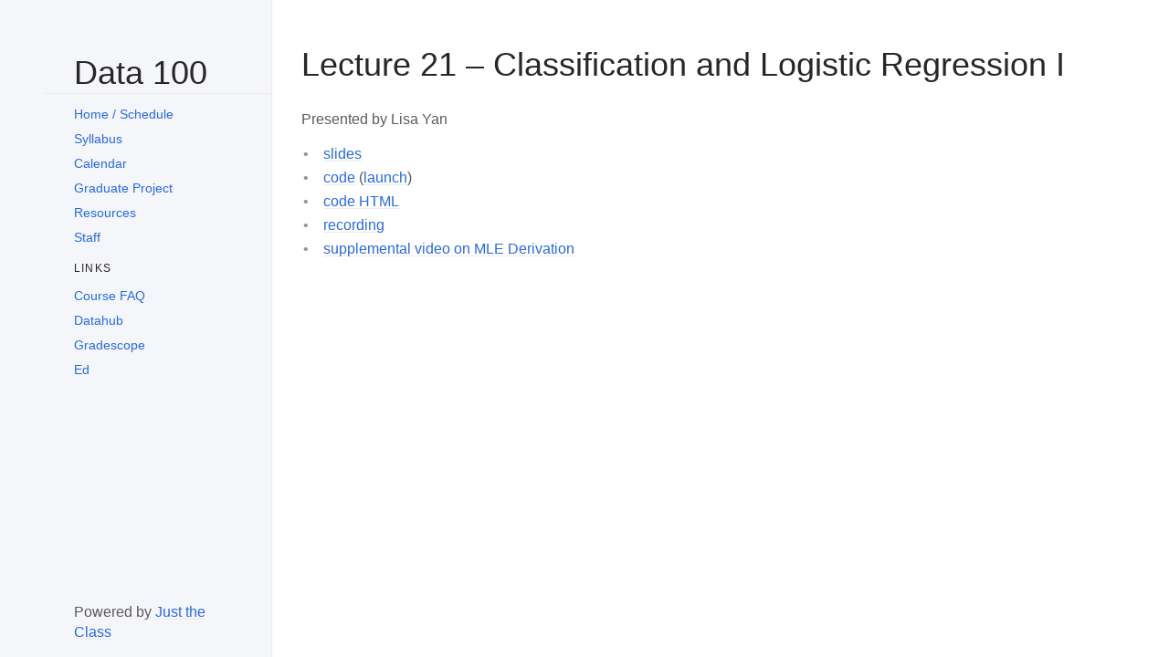

--- FILE ---
content_type: text/html; charset=utf-8
request_url: https://ds100.org/sp22/lecture/lec21/
body_size: 2789
content:
<!DOCTYPE html>
<html lang="en-US">
<head>
  <meta charset="UTF-8">
  <meta http-equiv="X-UA-Compatible" content="IE=Edge">

  
    <title>Lecture 21 – Classification and Logistic Regression I - Data 100</title>

    
  

  <link rel="shortcut icon" href="https://ds100.org/sp22/favicon.ico" type="image/x-icon">

  <link rel="stylesheet" href="https://ds100.org/sp22/assets/css/just-the-docs.css">

  

  
    <script type="text/javascript" src="https://ds100.org/sp22/assets/js/vendor/lunr.min.js"></script>
  
  <script type="text/javascript" src="https://ds100.org/sp22/assets/js/just-the-docs.js"></script>

  <meta name="viewport" content="width=device-width, initial-scale=1">

<!-- Begin Jekyll SEO tag v2.8.0 -->
<title>Lecture 21 – Classification and Logistic Regression I | Data 100</title>
<meta name="generator" content="Jekyll v3.10.0" />
<meta property="og:title" content="Lecture 21 – Classification and Logistic Regression I" />
<meta name="author" content="Andrew Lenz" />
<meta property="og:locale" content="en_US" />
<meta name="description" content="Principles and Techniques of Data Science" />
<meta property="og:description" content="Principles and Techniques of Data Science" />
<link rel="canonical" href="https://ds100.org/sp22/lecture/lec21/" />
<meta property="og:url" content="https://ds100.org/sp22/lecture/lec21/" />
<meta property="og:site_name" content="Data 100" />
<meta property="og:type" content="website" />
<meta name="twitter:card" content="summary" />
<meta property="twitter:title" content="Lecture 21 – Classification and Logistic Regression I" />
<script type="application/ld+json">
{"@context":"https://schema.org","@type":"WebPage","author":{"@type":"Person","name":"Andrew Lenz"},"description":"Principles and Techniques of Data Science","headline":"Lecture 21 – Classification and Logistic Regression I","url":"https://ds100.org/sp22/lecture/lec21/"}</script>
<!-- End Jekyll SEO tag -->

</head>

<body>

<!-- START -->
<div class="page-wrap">
    <div class="side-bar">
      <h1 class="site-title">Data 100<br></h1>
      <button class="js-main-nav-trigger navigation-list-toggle btn btn-outline" type="button" data-text-toggle="Hide">Menu</button>
      <div class="navigation main-nav js-main-nav">
        <nav role="navigation" aria-label="Main navigation">
  <ul class="navigation-list">
    
    
      
    
      
    
      
    
      
    
      
    
      
    
      
    
      
    
      
    
      
    
      
    
      
    
      
    
      
    
      
    
      
    
      
    
      
    
      
    
      
    
      
    
      
    
      
    
      
    
      
    
      
    
      
    
      
    
      
    
      
    
      
    
      
    
      
        
          <li class="navigation-list-item">
            
            <a href="https://ds100.org/sp22/" class="navigation-list-link">Home / Schedule</a>
            
          </li>
        
      
    
      
        
          <li class="navigation-list-item">
            
            <a href="https://ds100.org/sp22/syllabus/" class="navigation-list-link">Syllabus</a>
            
          </li>
        
      
    
      
        
          <li class="navigation-list-item">
            
            <a href="https://ds100.org/sp22/calendar/" class="navigation-list-link">Calendar</a>
            
          </li>
        
      
    
      
        
          <li class="navigation-list-item">
            
            <a href="https://ds100.org/sp22/gradproject/" class="navigation-list-link">Graduate Project</a>
            
          </li>
        
      
    
      
        
          <li class="navigation-list-item">
            
            <a href="https://ds100.org/sp22/resources/" class="navigation-list-link">Resources</a>
            
          </li>
        
      
    
      
        
          <li class="navigation-list-item">
            
            <a href="https://ds100.org/sp22/staff/" class="navigation-list-link">Staff</a>
            
          </li>
        
      
    
  </ul>
</nav>

        
        <nav role="navigation" aria-label="Secondary navigation">
          
          <h2 class="navigation-header">Links</h2>
          <ul class="navigation-list">
            
            <li class="navigation-list-item">
              <a href="https://ds100.org/faqs/sp22" class="navigation-list-link" target="_blank">Course FAQ</a>
            </li>
            
            <li class="navigation-list-item">
              <a href="https://data100.datahub.berkeley.edu" class="navigation-list-link" target="_blank">Datahub</a>
            </li>
            
            <li class="navigation-list-item">
              <a href="https://www.gradescope.com/courses/353100" class="navigation-list-link" target="_blank">Gradescope</a>
            </li>
            
            <li class="navigation-list-item">
              <a href="https://edstem.org/us/courses/15436/" class="navigation-list-link" target="_blank">Ed</a>
            </li>
            
          </ul>
          
        </nav>
        
      </div>
      
      <footer role="contentinfo" class="site-footer">
          Powered by <a href="https://github.com/kevinlin1/just-the-class">Just the Class</a>
      </footer>
      
    </div>

<!-- FINISH -->

    <div class="main-content-wrap js-main-content" tabindex="0">
    <!-- the below is all for the search and auxillary links, which we won't use -->
<!--       <header class="page-header">
        <div class="main-content">
          
          <div class="search js-search">
            <div class="search-input-wrap">
              <input type="text" class="js-search-input search-input" tabindex="0" placeholder="Search Data 100" aria-label="Search Data 100" autocomplete="off">
              <svg width="14" height="14" viewBox="0 0 28 28" xmlns="http://www.w3.org/2000/svg" class="search-icon"><title>Search</title><g fill-rule="nonzero"><path d="M17.332 20.735c-5.537 0-10-4.6-10-10.247 0-5.646 4.463-10.247 10-10.247 5.536 0 10 4.601 10 10.247s-4.464 10.247-10 10.247zm0-4c3.3 0 6-2.783 6-6.247 0-3.463-2.7-6.247-6-6.247s-6 2.784-6 6.247c0 3.464 2.7 6.247 6 6.247z"/><path d="M11.672 13.791L.192 25.271 3.02 28.1 14.5 16.62z"/></g></svg>
            </div>
            <div class="js-search-results search-results-wrap"></div>
          </div>
          
          
        </div>
      </header> -->
      <main class="main-content">
        
          
        
        <div id="main-content" class="page-content" role="main">
          <h1 id="lecture-21--classification-and-logistic-regression-i">Lecture 21 – Classification and Logistic Regression I</h1>

<p>Presented by Lisa Yan</p>

<!-- Content by Lisa Yan, Josh Hug, John DeNero, Sam Lau, and Suraj Rampure -->

<ul>
  <li><a href="https://docs.google.com/presentation/d/1p1XQ6q57uJ46QjkUGA8N6RgmynSJFzxWw2tUR5j_ceo/edit#slide=id.g10ed28599e7_0_0" target="_blank">slides</a></li>
  <li><a href="https://github.com/DS-100/sp22/blob/main/lec/lec21/lec21.ipynb" target="_blank">code</a> (<a href="https://data100.datahub.berkeley.edu/hub/user-redirect/git-sync?repo=https://github.com/DS-100/sp22&amp;subPath=lec/lec21/" target="_blank">launch</a>)</li>
  <li><a href="../../resources/assets/lectures/lec21/lec21.html" target="_blank">code HTML</a></li>
  <li><a href="https://youtu.be/ZeWQRESmxV8" target="_blank">recording</a></li>
  <li><a href="https://youtu.be/jwXbZ6QnQmA" target="_blank">supplemental video on MLE Derivation</a></li>
</ul>

<!--
A reminder – the right column of the table below contains _Quick Checks_. These are **not** required but suggested to help you check your understanding.

<table>
<colgroup>
<col style="width: 25%" />
<col style="width: 25%" />
<col style="width: 25%" />
</colgroup>
<thead>
<tr class="header">
<th></th>
<th>Video</th>
<th>Quick Check</th>
</tr>
</thead>
<tbody>
<tr>
<td><strong>22.1</strong> <br />Dimensionality. Visualizing high-dimensional data.</td>
<td><iframe width="300" height="" src="https://youtube.com/embed/cRKHiaYAH8w" frameborder="0" allow="accelerometer; autoplay; encrypted-media; gyroscope; picture-in-picture" allowfullscreen=""></iframe></td>
<td><a href="https://forms.gle/kbP5dMQZsUVr7Bhq6" target="\_blank">22.1</a></td>
</tr>
<tr>
<td><strong>22.2</strong> <br />More visualizations of high-dimensional data.</td>
<td><iframe width="300" height="" src="https://youtube.com/embed/joE5rVir8uc" frameborder="0" allow="accelerometer; autoplay; encrypted-media; gyroscope; picture-in-picture" allowfullscreen=""></iframe></td>
<td><a href="https://forms.gle/1kDnLCvbgoBgvJxQ6" target="\_blank">22.2</a></td>
</tr>
<tr>
<td><strong>22.3</strong> <br />Matrix decomposition, redundancy, and rank. Introduction to the singular value decomposition (SVD).</td>
<td><iframe width="300" height="" src="https://youtube.com/embed/rFuyMgD6Z5Y" frameborder="0" allow="accelerometer; autoplay; encrypted-media; gyroscope; picture-in-picture" allowfullscreen=""></iframe></td>
<td><a href="https://forms.gle/gqU3J7mta5fpavP87" target="\_blank">22.3</a></td>
</tr>
<tr>
<td><strong>22.4</strong> <br />The theory behind the singular value decomposition. Orthogonality and orthonormality.</td>
<td><iframe width="300" height="" src="https://youtube.com/embed/e9QDPdWa9NI" frameborder="0" allow="accelerometer; autoplay; encrypted-media; gyroscope; picture-in-picture" allowfullscreen=""></iframe></td>
<td><a href="https://forms.gle/vFfz9PYN5pPdqvVH6" target="\_blank">22.4</a></td>
</tr>
<tr>
<td><strong>22.5</strong> <br />Definition and computation of principal components. Geometric interpretation of principal components and low rank approximations. Data centering.</td>
<td><iframe width="300" height="" src="https://youtube.com/embed/UuPBTEnd4GU" frameborder="0" allow="accelerometer; autoplay; encrypted-media; gyroscope; picture-in-picture" allowfullscreen=""></iframe></td>
<td><a href="https://forms.gle/pDoQ7sTjQ81ZWhdK6" target="\_blank">22.5</a></td>
</tr>
<tr>
<td><strong>22.6</strong> <br />Interpretation of singular values. The relationship between singular values and variance. Analyzing scree plots.</td>
<td><iframe width="300" height="" src="https://youtube.com/embed/TsaIkauTsuM" frameborder="0" allow="accelerometer; autoplay; encrypted-media; gyroscope; picture-in-picture" allowfullscreen=""></iframe></td>
<td><a href="https://forms.gle/gVGctERYp6CCG3aU8" target="\_blank">22.6</a></td>
</tr>
<tr>
<td><strong>22.7</strong> <br />Introduction to principal Component analysis (PCA). PCA for exploratory data analysis.</td>
<td><iframe width="300" height="" src="https://youtube.com/embed/0JHaGBT0hmY" frameborder="0" allow="accelerometer; autoplay; encrypted-media; gyroscope; picture-in-picture" allowfullscreen=""></iframe></td>
<td><a href="https://forms.gle/LNKVEmBVd63TFpWT9" target="\_blank">22.7</a></td>
</tr>
</tbody></table>
-->



          
        </div>
      </main>
    </div>
  </div>
</body>
</html>


--- FILE ---
content_type: application/javascript; charset=utf-8
request_url: https://ds100.org/sp22/assets/js/just-the-docs.js
body_size: 1178
content:
// Event handling

function addEvent(el, type, handler) {
    if (el.attachEvent) el.attachEvent('on'+type, handler); else el.addEventListener(type, handler);
}
function removeEvent(el, type, handler) {
    if (el.detachEvent) el.detachEvent('on'+type, handler); else el.removeEventListener(type, handler);
}

// Show/hide mobile menu

function toggleNav(){
  const nav = document.querySelector('.js-main-nav');
  const auxNav = document.querySelector('.js-aux-nav');
  const navTrigger = document.querySelector('.js-main-nav-trigger');
  const search = document.querySelector('.js-search');

  addEvent(navTrigger, 'click', function(){
    var text = navTrigger.innerText;
    var textToggle = navTrigger.getAttribute('data-text-toggle');

    nav.classList.toggle('nav-open');
    auxNav.classList.toggle('nav-open');
    navTrigger.classList.toggle('nav-open');
    search.classList.toggle('nav-open');
    navTrigger.innerText = textToggle;
    navTrigger.setAttribute('data-text-toggle', text);
    textToggle = text;
  })
}

// Site search

function initSearch() {
  var index = lunr(function () {
    this.ref('id');
    this.field('title', { boost: 20 });
    this.field('content', { boost: 10 });
    this.field('url');
  });

  // Get the generated search_data.json file so lunr.js can search it locally.

  sc = document.getElementsByTagName("script");
  source = '';

  for(idx = 0; idx < sc.length; idx++)
  {
    s = sc.item(idx);

    if(s.src && s.src.match(/just-the-docs\.js$/))
    { source = s.src; }
  }

  jsPath = source.replace('just-the-docs.js', '');

  jsonPath = jsPath + 'search-data.json';

  var request = new XMLHttpRequest();
  request.open('GET', jsonPath, true);

  request.onload = function() {
    if (request.status >= 200 && request.status < 400) {
      // Success!
      var data = JSON.parse(request.responseText);
      var keys = Object.keys(data);

      for(var i in data) {
        index.add({
          id: data[i].id,
          title: data[i].title,
          content: data[i].content,
          url: data[i].url
        });
      }
      searchResults(data);
    } else {
      // We reached our target server, but it returned an error
      console.log('Error loading ajax request. Request status:' + request.status);
    }
  };

  request.onerror = function() {
    // There was a connection error of some sort
    console.log('There was a connection error');
  };

  request.send();

  function searchResults(dataStore) {
    var searchInput = document.querySelector('.js-search-input');
    var searchResults = document.querySelector('.js-search-results');
    var store = dataStore;

    function hideResults() {
      searchResults.innerHTML = '';
      searchResults.classList.remove('active');
    }

    addEvent(searchInput, 'keyup', function(e){
      var query = this.value;

      searchResults.innerHTML = '';
      searchResults.classList.remove('active');

      if (query === '') {
        hideResults();
      } else {
        var results = index.search(query);

        if (results.length > 0) {
          searchResults.classList.add('active');
          var resultsList = document.createElement('ul');
          searchResults.appendChild(resultsList);

          for (var i in results) {
            var resultsListItem = document.createElement('li');
            var resultsLink = document.createElement('a');
            var resultsUrlDesc = document.createElement('span');
            var resultsUrl = store[results[i].ref].url;
            var resultsRelUrl = store[results[i].ref].relUrl;
            var resultsTitle = store[results[i].ref].title;

            resultsLink.setAttribute('href', resultsUrl);
            resultsLink.innerText = resultsTitle;
            resultsUrlDesc.innerText = resultsRelUrl;

            resultsList.classList.add('search-results-list');
            resultsListItem.classList.add('search-results-list-item');
            resultsLink.classList.add('search-results-link');
            resultsUrlDesc.classList.add('fs-2','text-grey-dk-000','d-block');

            resultsList.appendChild(resultsListItem);
            resultsListItem.appendChild(resultsLink);
            resultsLink.appendChild(resultsUrlDesc);
          }
        }

        // When esc key is pressed, hide the results and clear the field
        if (e.keyCode == 27) {
          hideResults();
          searchInput.value = '';
        }
      }
    });

    addEvent(searchInput, 'blur', function(){
      setTimeout(function(){ hideResults() }, 300);
    });
  }
}

function pageFocus() {
  var mainContent = document.querySelector('.js-main-content');
  mainContent.focus();
}


// Document ready

function ready(){
  toggleNav();
  pageFocus();
  if (typeof lunr !== 'undefined') {
    initSearch();
  }
}

// in case the document is already rendered
if (document.readyState!='loading') ready();
// modern browsers
else if (document.addEventListener) document.addEventListener('DOMContentLoaded', ready);
// IE <= 8
else document.attachEvent('onreadystatechange', function(){
    if (document.readyState=='complete') ready();
});
